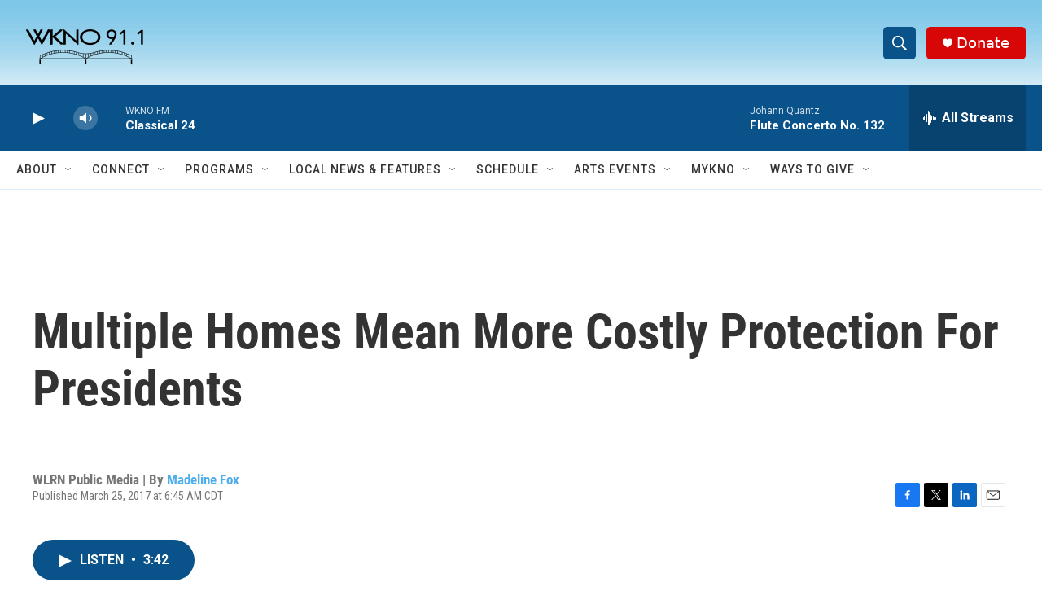

--- FILE ---
content_type: text/html; charset=utf-8
request_url: https://www.google.com/recaptcha/api2/anchor?ar=1&k=6LfHrSkUAAAAAPnKk5cT6JuKlKPzbwyTYuO8--Vr&co=aHR0cHM6Ly93d3cud2tub2ZtLm9yZzo0NDM.&hl=en&v=naPR4A6FAh-yZLuCX253WaZq&size=invisible&anchor-ms=20000&execute-ms=15000&cb=ppiksfypi3wx
body_size: 45568
content:
<!DOCTYPE HTML><html dir="ltr" lang="en"><head><meta http-equiv="Content-Type" content="text/html; charset=UTF-8">
<meta http-equiv="X-UA-Compatible" content="IE=edge">
<title>reCAPTCHA</title>
<style type="text/css">
/* cyrillic-ext */
@font-face {
  font-family: 'Roboto';
  font-style: normal;
  font-weight: 400;
  src: url(//fonts.gstatic.com/s/roboto/v18/KFOmCnqEu92Fr1Mu72xKKTU1Kvnz.woff2) format('woff2');
  unicode-range: U+0460-052F, U+1C80-1C8A, U+20B4, U+2DE0-2DFF, U+A640-A69F, U+FE2E-FE2F;
}
/* cyrillic */
@font-face {
  font-family: 'Roboto';
  font-style: normal;
  font-weight: 400;
  src: url(//fonts.gstatic.com/s/roboto/v18/KFOmCnqEu92Fr1Mu5mxKKTU1Kvnz.woff2) format('woff2');
  unicode-range: U+0301, U+0400-045F, U+0490-0491, U+04B0-04B1, U+2116;
}
/* greek-ext */
@font-face {
  font-family: 'Roboto';
  font-style: normal;
  font-weight: 400;
  src: url(//fonts.gstatic.com/s/roboto/v18/KFOmCnqEu92Fr1Mu7mxKKTU1Kvnz.woff2) format('woff2');
  unicode-range: U+1F00-1FFF;
}
/* greek */
@font-face {
  font-family: 'Roboto';
  font-style: normal;
  font-weight: 400;
  src: url(//fonts.gstatic.com/s/roboto/v18/KFOmCnqEu92Fr1Mu4WxKKTU1Kvnz.woff2) format('woff2');
  unicode-range: U+0370-0377, U+037A-037F, U+0384-038A, U+038C, U+038E-03A1, U+03A3-03FF;
}
/* vietnamese */
@font-face {
  font-family: 'Roboto';
  font-style: normal;
  font-weight: 400;
  src: url(//fonts.gstatic.com/s/roboto/v18/KFOmCnqEu92Fr1Mu7WxKKTU1Kvnz.woff2) format('woff2');
  unicode-range: U+0102-0103, U+0110-0111, U+0128-0129, U+0168-0169, U+01A0-01A1, U+01AF-01B0, U+0300-0301, U+0303-0304, U+0308-0309, U+0323, U+0329, U+1EA0-1EF9, U+20AB;
}
/* latin-ext */
@font-face {
  font-family: 'Roboto';
  font-style: normal;
  font-weight: 400;
  src: url(//fonts.gstatic.com/s/roboto/v18/KFOmCnqEu92Fr1Mu7GxKKTU1Kvnz.woff2) format('woff2');
  unicode-range: U+0100-02BA, U+02BD-02C5, U+02C7-02CC, U+02CE-02D7, U+02DD-02FF, U+0304, U+0308, U+0329, U+1D00-1DBF, U+1E00-1E9F, U+1EF2-1EFF, U+2020, U+20A0-20AB, U+20AD-20C0, U+2113, U+2C60-2C7F, U+A720-A7FF;
}
/* latin */
@font-face {
  font-family: 'Roboto';
  font-style: normal;
  font-weight: 400;
  src: url(//fonts.gstatic.com/s/roboto/v18/KFOmCnqEu92Fr1Mu4mxKKTU1Kg.woff2) format('woff2');
  unicode-range: U+0000-00FF, U+0131, U+0152-0153, U+02BB-02BC, U+02C6, U+02DA, U+02DC, U+0304, U+0308, U+0329, U+2000-206F, U+20AC, U+2122, U+2191, U+2193, U+2212, U+2215, U+FEFF, U+FFFD;
}
/* cyrillic-ext */
@font-face {
  font-family: 'Roboto';
  font-style: normal;
  font-weight: 500;
  src: url(//fonts.gstatic.com/s/roboto/v18/KFOlCnqEu92Fr1MmEU9fCRc4AMP6lbBP.woff2) format('woff2');
  unicode-range: U+0460-052F, U+1C80-1C8A, U+20B4, U+2DE0-2DFF, U+A640-A69F, U+FE2E-FE2F;
}
/* cyrillic */
@font-face {
  font-family: 'Roboto';
  font-style: normal;
  font-weight: 500;
  src: url(//fonts.gstatic.com/s/roboto/v18/KFOlCnqEu92Fr1MmEU9fABc4AMP6lbBP.woff2) format('woff2');
  unicode-range: U+0301, U+0400-045F, U+0490-0491, U+04B0-04B1, U+2116;
}
/* greek-ext */
@font-face {
  font-family: 'Roboto';
  font-style: normal;
  font-weight: 500;
  src: url(//fonts.gstatic.com/s/roboto/v18/KFOlCnqEu92Fr1MmEU9fCBc4AMP6lbBP.woff2) format('woff2');
  unicode-range: U+1F00-1FFF;
}
/* greek */
@font-face {
  font-family: 'Roboto';
  font-style: normal;
  font-weight: 500;
  src: url(//fonts.gstatic.com/s/roboto/v18/KFOlCnqEu92Fr1MmEU9fBxc4AMP6lbBP.woff2) format('woff2');
  unicode-range: U+0370-0377, U+037A-037F, U+0384-038A, U+038C, U+038E-03A1, U+03A3-03FF;
}
/* vietnamese */
@font-face {
  font-family: 'Roboto';
  font-style: normal;
  font-weight: 500;
  src: url(//fonts.gstatic.com/s/roboto/v18/KFOlCnqEu92Fr1MmEU9fCxc4AMP6lbBP.woff2) format('woff2');
  unicode-range: U+0102-0103, U+0110-0111, U+0128-0129, U+0168-0169, U+01A0-01A1, U+01AF-01B0, U+0300-0301, U+0303-0304, U+0308-0309, U+0323, U+0329, U+1EA0-1EF9, U+20AB;
}
/* latin-ext */
@font-face {
  font-family: 'Roboto';
  font-style: normal;
  font-weight: 500;
  src: url(//fonts.gstatic.com/s/roboto/v18/KFOlCnqEu92Fr1MmEU9fChc4AMP6lbBP.woff2) format('woff2');
  unicode-range: U+0100-02BA, U+02BD-02C5, U+02C7-02CC, U+02CE-02D7, U+02DD-02FF, U+0304, U+0308, U+0329, U+1D00-1DBF, U+1E00-1E9F, U+1EF2-1EFF, U+2020, U+20A0-20AB, U+20AD-20C0, U+2113, U+2C60-2C7F, U+A720-A7FF;
}
/* latin */
@font-face {
  font-family: 'Roboto';
  font-style: normal;
  font-weight: 500;
  src: url(//fonts.gstatic.com/s/roboto/v18/KFOlCnqEu92Fr1MmEU9fBBc4AMP6lQ.woff2) format('woff2');
  unicode-range: U+0000-00FF, U+0131, U+0152-0153, U+02BB-02BC, U+02C6, U+02DA, U+02DC, U+0304, U+0308, U+0329, U+2000-206F, U+20AC, U+2122, U+2191, U+2193, U+2212, U+2215, U+FEFF, U+FFFD;
}
/* cyrillic-ext */
@font-face {
  font-family: 'Roboto';
  font-style: normal;
  font-weight: 900;
  src: url(//fonts.gstatic.com/s/roboto/v18/KFOlCnqEu92Fr1MmYUtfCRc4AMP6lbBP.woff2) format('woff2');
  unicode-range: U+0460-052F, U+1C80-1C8A, U+20B4, U+2DE0-2DFF, U+A640-A69F, U+FE2E-FE2F;
}
/* cyrillic */
@font-face {
  font-family: 'Roboto';
  font-style: normal;
  font-weight: 900;
  src: url(//fonts.gstatic.com/s/roboto/v18/KFOlCnqEu92Fr1MmYUtfABc4AMP6lbBP.woff2) format('woff2');
  unicode-range: U+0301, U+0400-045F, U+0490-0491, U+04B0-04B1, U+2116;
}
/* greek-ext */
@font-face {
  font-family: 'Roboto';
  font-style: normal;
  font-weight: 900;
  src: url(//fonts.gstatic.com/s/roboto/v18/KFOlCnqEu92Fr1MmYUtfCBc4AMP6lbBP.woff2) format('woff2');
  unicode-range: U+1F00-1FFF;
}
/* greek */
@font-face {
  font-family: 'Roboto';
  font-style: normal;
  font-weight: 900;
  src: url(//fonts.gstatic.com/s/roboto/v18/KFOlCnqEu92Fr1MmYUtfBxc4AMP6lbBP.woff2) format('woff2');
  unicode-range: U+0370-0377, U+037A-037F, U+0384-038A, U+038C, U+038E-03A1, U+03A3-03FF;
}
/* vietnamese */
@font-face {
  font-family: 'Roboto';
  font-style: normal;
  font-weight: 900;
  src: url(//fonts.gstatic.com/s/roboto/v18/KFOlCnqEu92Fr1MmYUtfCxc4AMP6lbBP.woff2) format('woff2');
  unicode-range: U+0102-0103, U+0110-0111, U+0128-0129, U+0168-0169, U+01A0-01A1, U+01AF-01B0, U+0300-0301, U+0303-0304, U+0308-0309, U+0323, U+0329, U+1EA0-1EF9, U+20AB;
}
/* latin-ext */
@font-face {
  font-family: 'Roboto';
  font-style: normal;
  font-weight: 900;
  src: url(//fonts.gstatic.com/s/roboto/v18/KFOlCnqEu92Fr1MmYUtfChc4AMP6lbBP.woff2) format('woff2');
  unicode-range: U+0100-02BA, U+02BD-02C5, U+02C7-02CC, U+02CE-02D7, U+02DD-02FF, U+0304, U+0308, U+0329, U+1D00-1DBF, U+1E00-1E9F, U+1EF2-1EFF, U+2020, U+20A0-20AB, U+20AD-20C0, U+2113, U+2C60-2C7F, U+A720-A7FF;
}
/* latin */
@font-face {
  font-family: 'Roboto';
  font-style: normal;
  font-weight: 900;
  src: url(//fonts.gstatic.com/s/roboto/v18/KFOlCnqEu92Fr1MmYUtfBBc4AMP6lQ.woff2) format('woff2');
  unicode-range: U+0000-00FF, U+0131, U+0152-0153, U+02BB-02BC, U+02C6, U+02DA, U+02DC, U+0304, U+0308, U+0329, U+2000-206F, U+20AC, U+2122, U+2191, U+2193, U+2212, U+2215, U+FEFF, U+FFFD;
}

</style>
<link rel="stylesheet" type="text/css" href="https://www.gstatic.com/recaptcha/releases/naPR4A6FAh-yZLuCX253WaZq/styles__ltr.css">
<script nonce="BoQWoIP9uHLqhxID_DT1og" type="text/javascript">window['__recaptcha_api'] = 'https://www.google.com/recaptcha/api2/';</script>
<script type="text/javascript" src="https://www.gstatic.com/recaptcha/releases/naPR4A6FAh-yZLuCX253WaZq/recaptcha__en.js" nonce="BoQWoIP9uHLqhxID_DT1og">
      
    </script></head>
<body><div id="rc-anchor-alert" class="rc-anchor-alert"></div>
<input type="hidden" id="recaptcha-token" value="[base64]">
<script type="text/javascript" nonce="BoQWoIP9uHLqhxID_DT1og">
      recaptcha.anchor.Main.init("[\x22ainput\x22,[\x22bgdata\x22,\x22\x22,\[base64]/[base64]/[base64]/[base64]/[base64]/KHEoSCw0MjUsSC5UKSxpZShILGwpKTpxKEgsNDI1LGwpLEgpKSw0MjUpLFcpLEgpKX0sRUk9ZnVuY3Rpb24obCxDLEgsVyl7dHJ5e1c9bFsoKEN8MCkrMiklM10sbFtDXT0obFtDXXwwKS0obFsoKEN8MCkrMSklM118MCktKFd8MCleKEM9PTE/[base64]/[base64]/[base64]/[base64]/[base64]/[base64]/[base64]/[base64]/[base64]/[base64]/[base64]\\u003d\\u003d\x22,\[base64]\x22,\x22GMO9ISc5wp01w71Swq/CuRnDmjTCrsOJQExQZ8OBSQ/DoEsnOF07wqvDtsOiDBd6WcKda8Kgw5Iww6jDoMOWw4V2ICUuIUp/[base64]/[base64]/DmcKbW1LCmMORw6nCocK2woBgbcOYwpTCu0XDvzPCo8Oaw6XDkUXDqWw8P3wKw6EVBcOyKsK9w6lNw6gKwo3DisOUw4Q9w7HDnHgFw6obc8KUPzvDvyREw6h/woBrRyfDthQ2wqQ7cMOAwrEXCsORwq0fw6FbZ8KoQX4/DcKBFMKFalggw59VeXXDrcOBFcK/w4DCvhzDsmzCj8Oaw5rDtXZwZsOfw7fCtMODYMOawrNzwrLDtsOJSsKqfMOPw6LDssOZJkIUwpw4K8KbMcOuw7nDvMKtCjZMWsKUYcOSw40WwrrDnMOsOsKsVMKiGGXDrcKfwqxaX8K/IzReKcOYw6lywoEWecOEP8OKwohlwq4Gw5TDqcOKRSbDgMOowqkfDzrDgMOyP8OodV/CjGPCssO3YkojDMKtJsKCDBAAYsObKsOMS8K4E8OaFQY9BlshesO9HwggdCbDs3d7w5lUchdfTcOKU33Cs15dw6B7w51laHpPw5DCgMKgQ35owplvw79xw4LDrxPDvVvDu8KCZgrClU/Ck8OyAcKyw5IGdcKBHRPDkMKOw4HDkknDtGXDp0MqwrrCm3nDgsOXb8OaeCdvJ3fCqsKDwpdcw6psw6Fyw4zDtsKQWMKyfsK8wqliewNOS8O2bWIowqMgDlAJwqQtwrJkdgJHICxqwpbDhw7DgHDDj8Otwplnw6zCsSXDrsK4Y2rDvW1/wpzCjBdNWR/[base64]/Dr8Ogw7LCl8OyGVXDkglsw6Ynw5HDr8Kbw65ww7ZGw4fCocOBwpMOw6IHw6QLw7bCtcOawrPDqVbDl8O2ewvDllbCiCzDjB3CvMOrOsOKRsOEw6HCtcKePwvCtcOuw7sTYE3CoMOVQMKtCsOza8OCXh/[base64]/CsTR7bcOlwr7DrMO5woVBwpfCu1LDhMOzQcKmHnIScGPCusO9wobCrsKIwoXDsQvCgkJOw4oUWcOjwq/DnjrDtcKXbMK3BSXDq8ObIU58wqPCr8KNHhzDhDQ2w7bCjEwqD2t+FkB8w6VaUTdgw5HCtRNqTzzCnF/CtMKnw7lkw4rDr8K0KsOYwqFPwrrCkUw0woXDi0XCkipow4d9w4FAYcKoc8ObYMKdwrNIw4HCvhxUwprDrVpvw60qw7VhdMOIw44jH8KYfsOVw4BrEMK0GTfCgyTChMKsw4IbKcOZwrrDqVXDlMK9X8OTFsKPwoAlJQB/wpJEwovCh8OnwqR3w6xZFmcuNDrClMKDVMKSw43CucK9w5dHwoUiLsKtNVLCkMKZw73ChcOuwqA/[base64]/CpcOQMWDCi8KJw69PwqVnw7rCgMK/JVFYOMOiI8KzD1/[base64]/OsKnEEM2H8KiEcKeRizCri/Dk8OBaRxfw5BGwpNEO8Kew5DDt8KbTHPDk8Oew5QpwqwtwoQmBh/CgcO0w70fwqXDpQ3CnxHCh8O0FcKoRw9YfwsOw6zDpUpsw4jDrsKAw5nDoSYPdFDDucO+WMK4woJwc1wrdcK/HMOTCAFLci3CoMOia19vw5JJwrEjO8OXw5LDssOqMsO2w50HecOHwqzCgHfDgAtHEUpVNcOYw6UQw4BZe09Uw5/DnEzCnMOaLsOACDXCtcOlw6Iqw4xMfsOOLy/DqX7Ci8KfwokWe8O6SEcwwoLCqMOSw6Rrw4jDhcKeeMOsFB9xwot2B3B7wr5ZwrrDgT/DnHDCv8K+wpvCpcKqbTPDhsKEf2BEwrvCnTAOwoQdeyxcw6bDssOMw5LDv8KSUMK1wq7Cj8OUXsOFd8KzL8KVwpkND8OLGMKJEsOaFjzCq3rCi0DChsO6BR7CnsKHc3fDtcObScOQbMKwA8KnwoTCnQ3Cu8O0wpEXT8KCcMO+REImPMK7w6/ClMKbwqMRwqHCsynCuMOAPyrDhsKpd0B6wqXDh8KfwoQdwprCgynCo8OQw6caw4XCssK/[base64]/CoTlYX8KNw5ZAw7ISw7tKSHXDgF96WBDCssKGwoXCpWRHwr8Ew7UTwrbCssOTLcKTeFPDqsOvw67Du8KqK8KcSx/[base64]/DucOdFMKhJ8K1csOewrrDmMORRMKGw7bChsOWw44kQETDqXjDsB9ww6ZyAMOpwqN9NsOww410TMOdOcK7wpRZw5o9QgLCmsKydzPDtgTDoxXCi8KzH8OswrAWwrrCnjliBzszw6Juwq0YSsKkIEjDrUdfdXTCrMK8woV8AsK7RMK+woIjS8O+w4tEPlA/[base64]/[base64]/ChXw+KcOFM8OlZ3spwq7DmRZzw7Q+Oj0eHXoEOcK2THlnw5NIw7fDsgYkWVfCuAbCscOmcmA2wpN5woh4asOrPG98w7fDucKxw4wfwoTDnFzDisONI0kwVRJOw6cXTMOhwrrDtQQ6w53CujIRYz7Dn8O9w7LCn8O/[base64]/Cv8OYAA/[base64]/DvsK/[base64]/Do3QpNBrDpQEPBsKCw6HDosOiQmTDslNzw5Yfw7w2wrjCvysLdFHDp8OPwpAtwrLDuMKJw7tEVlxPwp/DvcOLwr/[base64]/[base64]/RiPDn8O9w6DDsGwjX8Krwqwfwqh/w7fCg1RDI8Kvwp5/[base64]/Ckj4zwoNZw7fCmEzDt8OWVH/[base64]/DvwDCrBLCiXzDscOXw5xyZMKuDsKHw4hIwrDDmRnDk8KUw77DlcOSD8KbW8OfYzEuw6PDqjrChTLDh3dWw7h0w7/CusOkw7dDMcKXBcOUw77Cv8K3dsK3wrHDmFvCr1TCmDHCg0h4w55dWcKpw718EVwAwqDCuEhtADbDjRTDscOfd0Yow4jCsCnChGsnw6kGwqzCn8OCw6d/WcKKf8K6YMOYw7hywoLCtDUrCcK3MMKJw5PCvsKIwoHDtcKxdMKOw4/CgsOOwpLDssK1w6MUwrR+TwVvFsKDw6bDrsOtMk9EEnIFw6A5RyDCrcOlYcO4w5TCgsK0w4LDpMOAQMO5KxXCpsKWNsKYGCvDiMKzw5lgwrnDssKKw7HDuynCo0rDvcKtSxvDj0/[base64]/Ch8O1w4Rcw6cAwo1owpDDuMOiw4/CjR1sHTNoVl0aw4fDpcOZwqjDl8KEwq7DvlPClAQ5cV1oNMKJLFzDpC9Zw4PCnMKYb8Ojw4BGA8KhwrHCssOTwqgkw4zDgcKyw6rCrsKZUsKhPy7Cu8K0wovCmRfCsWvDkcKfwpvCpzFXwrhvw61bwoXClsK6dSMZHSfDusO/PmrCnsOvwoXDvHxrw6LDjlPDjMO7wr3CllXCgjA3AEU3wonDpxzCiGVYXMOYwoYjOhvDuwxWUsK+w6/DqWFUwqnCiMOSTRnCnX/DqMKUEMOVYWDDm8O6HDBccG8ELFJ0wqXClSbCqBlmw7LCrwzCgWd2G8OYwojDmkbCjVgIwqjDhcOwDx/CicOnfMOBfAApMC3Djh4bwroaw6LChibDvRJ0wo/DusKhPsKzEcKowqzCncKFw4xYP8OnAsKBGXTCoCbDh1w1C3jCg8Olwpg/XHd8wrrDj3EudiHClEkHKMK1RGdVw53CkTTDpWMpwrJ+wpwKPm7DvcK1PX0sIQBaw7jDhx1MwpvDjcKkfSjCp8Kqw5vDnVbCjk/Cr8KNw6vCucKPwpozcMOTw4nCu0zChwTCoDvChX96wp9WwrHDlRPDqg1mGMKOe8KqwpBJw6FOMS3Cni1Kwr15OsKiCC1Hw4onwql1w5Vgw6vDosOnw6fDtMOKwoYJw5d/[base64]/w68FccONw7hGECPDiVLDnEvDk1DCry0cbkfDocOTw5fDr8K9wrvCnTNsTC/ChWNaQcKcw7bChMKFwrnCiDTDuS0HdmoGInNjAAnDgVXCp8K3wrfCoMKdIsOcwp3DmMOdZ0PDkH/[base64]/w6HDssK6LMOUw6AIw7U6wpjDgBljTzvDvknCmmVJVsOYS8KNFcOybMKxMsKCwrszw6DDu3LCiMO2bsKbwrzCv1HCssO/[base64]/CnMOowqzDm8KHw6UhN8KGwpZGV8KmM8OcVsOHw6vDtMKyD0XCsSANIlcGwqkMZcORQjlecMOnwp3CjMOWwqUjOcOKwofClCs9woDDv8O7w7/CucK6wrd3w5zChFTDqkzClsKUwqjCnMODwq3CrsOawoLChMOCYHgkQcK/w6xWw7A9b2PDkXfClcK1w4rDtcKWPsOBwpvCk8OHWG43Y1IxcMOvEMOzw7LDoD/CkgdXw47Ck8K/[base64]/RcOxw6dhw5LCgMKxFcKkb1/CssKpw4zDvMKVccOlBMOYw4VKwrkbQnZpwpHDjcOEwqjClS7DpcOmw7xhwpjDu07CmBZdCsOnwo7DuhR/LF3CnHMRNsKtOcKDXMKlSnHDuhUNwqnCo8OiSU7DultqTsORLsOEwrpCT1XDhiFywrXCuwhSwr/DtDIWDsKkSsOvQ3bCjcOIw7vDogDDl2J3CsOxw5PCgMOoDDDCksKpGcOfw4gCSFrDkV8rw47Cq1EBw4stwokAwr3Cj8KVwozCnysewqHDmyQlG8K4Zic/dMOjJXp5wo08w60lCRvCjUXCl8OEw4Fdw4/DvsO4w6Z9w5Naw5xWw6bCt8O7SMOASR8ANwnCj8Kvwp86wrzDtMKrwrI8eDNgcW4ww6FjV8Oow7AFRsK/[base64]/Dj3IbwqsZw6LCizHCn37Ct0LDqcOTU8KBwqJCw5EwwrIIfMOswpHCmQ4ETsOdLVfCkhbCkcO3NRTDhAFtc19zb8KBAxUlwql3w6PDoFIQwrjDv8KRwpvCtw9tVcK/wpLDkcO7wo91wp4bJmI4QwrCijnCpDfDm0/[base64]/Djn/DszvDu8O8Y8KpIMKuwq/[base64]/bsKwwq4OMTXDq8Kxw4bCgsKxPG3DhBzCp8OvKsOREBLCqcKjw4EVw5k9w7bDv1ACw63DjT7CvcKzwptjFQQ/w5Ytwr7DtcOjVxTDrCnCk8KfbsOuUUYQwovDszjCnQIgQ8K+w45+RcO2VHRhwqU0X8OjRMKZUMO1MlIdwqwmw7bDtcOVwpzDqcOwwrdKwqvDq8KWT8O/O8OIJ1nDon3Dpk/Cv1oaw5PDqMO+w40DwrbCnsOABMOSwqhWw6/[base64]/[base64]/ClMKvwrnCq8Ocwrs4DcOAw7vDpHw8wpPDu8Oowq3ChU05C8OIwrYpFBl1EcOdw43DvsKSwrRmanxyw5cxw4XCgg3CrTt6O8ODw6/CuQLCssKoOsOsOMK3w5JUwrhPQBoMw6fDnWLCiMOnbcOlw6duwoBqNcONw791w77CiHtsKB1Rd0ZswpBkWsKPwpM2w4vDi8Ocw5E9w7bDkmXCjsKmwqfDhSnDliwfw7oqLifDvENZw5rDt03CnU/CjsOqwqrCrMK4IMKxwqNNwqcSdkJ1Q1Nbw4Ffw4DDsVnDgMOEwqnCvsK9w5bCjMKac1FTPyYXN2pRO0/DosKOwokJw4t0BMKZbsObw7nDr8O+AMOOw6/[base64]/[base64]/SMOPMBPDqsKwGU/DicOzw5kcwoskw7s2J8KRMMKRw7lKw5LCjm3Dp8KIwpTCjcK0Ejobw6okR8KAaMK/dcKKTMOOID3DrTMLwrXDtMOlwq3CuFREdsK8T2hvXcORw4Jtw4F+cX/[base64]/Cq8O8fhEbwq7CncKjw5lTw5YHw5rCmsOXaV8RXcKWG8OLw7XCksOLH8K8w7Q8HcK8wr/DkTh3L8KRT8OHXcOmDsKDEyjDs8O9WFlIFyFJwr1qKxwdCMOBwogRVjJew5ozw6TCpl7Csk9JwrZ/fyvCr8Kewq4oM8OUwpUywpLDp13CpzltLEPCrsKWRMO8B0TCrETDoj0rwqzCn055dMKFwplvDyrDlMKvw5jDi8Okw6zDt8OEEcOwT8K2FcO/N8OVwpJpM8KJMSFbwqjDmlPCq8KnHsOowqsIJ8ONGMOFwqhbw7IZwobCgsKTXC/DpT3CoQUCwq3CiHvCvMO4d8OkwqgOcMKYBi1Bw74IdMOOJCUcZW1UwrTCrcKOw5vDn1gCYMKSw6xvP1XCtzwKXcObVsKYw4xbwoViw78fwqfDtsKbKMOof8K/w4rDh0/[base64]/Dh8KMQGcnDSsFwoXCpMKtLMKGwpHCjMKJGcKBf8KAayzCqMOrHF/Cv8OCGSNtwrc7cCgQwpdYwokYDMOTwo4Mw6rCuMOMwoARTVLCpHpGO1LDlH3DisKHw5bDncOmIsOOwpbDsBJnw6pWY8Kow4toQVPCk8KxesKAwpkPwo1cW1gfH8OVw4PDisKCasOkF8Otw7PCniIEw5TCpcKSPcKbCRbDv2NRwpPDg8K1w7fDt8KCw5g/LsOjw5FGDcKUSQMHwovCtnY2Whx9MyPDpRfDjzR6JyHCo8O5w7g2f8K1IxUQw6RCZ8OKwqpQw5rCgDE4e8OkwplgDMKGwqUZQ054w59JwrsawrfCisK9w7fDkTVUw5AFw6zDrFwtCcO/w59uQMKXM03DvBLDhkQaWMK3TVrCsTpxO8KVI8KGw5/CgUHDpjklwoUVwq99w4ZGw73DgsOBw4/DmsOiYjjDvw4yWCJzMAULwr5lwp4Iw5N4wogjLgrCqD3CnMKrwosbw7xyw5TClh4Qw5DCiAbDi8KNwpnCpH/DjyjCgsObMz5BEMOpw5VYwrfCtcOdwrAzwqBaw5guSMO3wrrDtcKNN2HCj8Osw6wyw6DDkBgqw5/DvcKYPHgTXyPCrh5rQsOlSibDnsK3wrvCkgHCn8OUw6jCucK0wpJWTMKIacKUL8KewqbCvmxAwoIcwovCk34bPMKdbsKvUnLCon03MsKewrjDqMKxFCMqCG/Cj23CglbChkw6GMOgaMKqWU/[base64]/fnoowpzCkcK3w6rDnsKSwpJoT1kgZFUsw4DCt2HCsQnClsOmw7fChcKOdU3CgXDCvsKUwpnDkMKew4F5CDfCmElIFmLCosOQFk7CtW3Cq8KFwpnCv08bVzh7w6DDtSXCuRZNb155w5vDkiZhSCdFPcKrV8OnWy/DkcKCXMOFw688Z3FkwpnCpMOEfsKkBT0qO8OPw63DjS/CvVAIwqvDlcOQwqLDtsOrw5nCkcK8wqIuw7rCksKVPMKBwpLCvAsiwp4rTFbCucKaw67DncK9AsObQHXDu8O5cyfDk2zDn8K3wrwdDsKYw7/DvFXCtMKFcllCG8KJPcOVwrTCqMKuw6Q8w6nDiXJLwp/DnMKDw49sLcOka8KvVGTCncOxJsKawodcFXcnRsOQw7FHwqBkDcKdLcKFw5LCnAzDusO8JsOQU1nCv8OIZsK4J8Ogw41mwpDCjsOFbxc7T8OXaRgaw4Zhw4x3VikDO8OvTBlMBsKDJSbDuXHCicKJw7dpw6/ChcKGw5zCicKcf3A3w7ZnZ8K0BhjDmMKLwppJWgR6wqnCpTnCqgoyIcO4wp96wo9taMKPbMOww4rDmWQ6ZxtAdnPDoUXCq1jCvcKewrbDrcKsC8KoIXhiwrvDqw4AGcK6w43CqEItKkLCjSN8wrl7G8K1BDnDp8OdJcKERBdRbgsVHMOrFi3CkcKow5ggH2Yjwp/CuUV9wrnDrMORQToUMR9Rw5cywq/Cl8OawpbCsw/Du8KeG8OnwpTCtx/[base64]/NwsOwr8nZhDDtcKDw64fw5MiwpYww6XDq8K5ACQnwqRRw73CtyLDqsKAM8O1JsOkwr/[base64]/DlVUTw5PCk01jwozDtRNRw7DCkWhvSWtqPsK3w6JNQsKLJ8Ovc8OYGcOlWW8owrpSBA/CnsOowq/DjWbCjlILwqJVGMORG8K5wpDDnmxDe8Oyw47CoTFwwoLCpMOpwqF3w4zCisKREDDClcOFGlkJw5zCrMK0w6kVwpQqw5DDqABawoLDg39Bw6PCp8OuNMKfwpp3W8K/[base64]/[base64]/CmsOuwo/Cs1EYw6DChsOvEVXCv8OIecO2asKOwr3CjB/DqwJFQSvCmHEfw4zChyx9JsKlU8KtN2PDqU7CoV04csKjAMOSwpvCv0wNw5LDrMK8w4Vze17DrWozBHjDvEkxwoDDmmbCmV3CvDNMwrcpwq/CpVBRIhcJd8KiHmAGQcONwrMCwpE+w48JwrwFQyTDhQFULsObfsKlwrnCq8OEw6jDrU0wd8OWw78yRsO3VV4/[base64]/wotFwpAZWxXDqH3DuywDw5fCncOIa8O4emgVwpA8wpPCkcKtwqLCpsKAw73Cu8KWwq10w6wWXzNtwpwndMOvw6rDmgtrEk4MacOmwrfDmsO7HVjDuGXDhjZhFsKtw5zDl8KgwrvCpl5ywqTCiMOEacOXwp4GPCfClMOmcCUSw7TCuBfDkmF1wqdcWmhTRU/DoE/CvcO9CCvDmMK6wo8uRsKbwpDDscOQw43DnsKwwpnCkkrCtwbDusOAUEPCqcOtfjbDkMOxwqbChE3Dh8KzHgPDsMK7a8KfwobCoFTDhiB3w7UHC07CsMOAD8KCZcOtU8OdU8Kiwo0MW1jCpSbDmsKbEcKUw57CiD/CjkV9w4TCi8Oyw4XCmsKtNgLCvcOGw5tNHivCi8KXJnIzFyzDssK6ERM6ScOKPsODfsOew7vCocKTNMO0ecOPw4cBWwzDpsOzwoHCusKBw4gkw4DDsj9od8OIYS/Ch8OtchdbwokQwrBWBcKbw4kmw7xyw5PCol/[base64]/DjMOzwpHCmgTCrkYDw5HCgS/CqVxcwofCtRBEwozDoEZkwpjCtGDDuzbDosKcHMKpJMKWQ8KMw4xuwrLDik/[base64]/Dk8OHLsKPIMOVHiLCqsOXNwR8w7gbDMKgDMO5wqrDohskaErDrUt4w4R2w49aYi0kQsODRMKFwp4kw4Mvw41CXsKJwq8/w5ZvQcKON8K2wrwSw7/[base64]/DgsKhwqVXw4VRUFPDjT4zwq/[base64]/wrMawprCtj0vJjFMwr3CmcOUw4HCiE3CkCHDuMKqwoccw6TClixHwrrCriPDvsKjw4HDsUUqwqIHw4V4w7jDuFfDm2jDsWfDtMOUNBXDqcKqwpzDv0ELwr8uIcO1w4hSL8KHScOSw6bDgcO/KivDo8KFw7Bkw4tKw7zCpD1DRVnDucKCw7XCmCdsScOIwobCosKVfRLDj8Opw79Oa8OQw5sHGMKcw7sUacKeeR7CkMKyAcObRXjDoGlIw78zZVPCmMKFw5/DrMO+w4nDsMOjcF06w5jDkMKowr8QS3vDu8OjYE3CmcODRVfDkcO9w5QWacO1YcKWw4l/[base64]/CikXDjMKQwpXDsmJUw6fCiMKIEsORBsOIdVxSHcKuKRcuMQDClTdswqp0EBxYKcO1w4DCkG/[base64]/Cp8OQWD1hwpfCjMKUwo7CsjTDiHDCvcOuwo7Cn8Kqw60swrXDv8O0w5fDtCtqKcK2wobCo8Kiw7oIfMOxw4HCscOewow/KMOMHWbCh0klwoXCvcOjf1zDvQ4Fw6k1dnlEKGvDl8OcGQtQw5FGwo17ZmVpOVIew6zCs8KbwrN7w5UCPDBcIsKiH0tqDcKIw4DCvMK/XsKrWsOsw4rCqsKgH8OFGMKow4Ibwqk4w57Ch8Krw4FlwpB4w7zDvsKdMMKkfsKuRirDpMOLw60jIEHCtsOSPHPDoiTDhWPCvX4lcCrCjyjDgnBOPEsqUsOeaMKYw6lcKjbCoxVjVMKkYGIHwq0nw5XCqcK+PMK+w6/Cn8Kjw4Ehw70fF8OBGSXDnsKfVMO9w7LCnCTDkMO8w6AMX8OPST/Dl8OHfX0lP8Kxw6LCrSrCnsORAm5/wpHDpFPDqMOmwozCtcKoZyrDr8KFwobCjk3ConRTw6zDksK5woQ5wo4xwr7CvcO+wr7DiXzDi8Kww53DkW4nwqlmw7x2w7HDtMKaH8K+w5EqOcOjccKxTj/Co8KIwrYnw7jCjyHCpDMlRDzCoRwtwrbCkB0TRQLCswzCt8OgaMKRwqkUQgDDu8KtKGQJw5DCpsKww7TDq8K4YsOEwoNAOmfClsOdYlc/[base64]/DtMKNCxzDmEpaWDE/VMOxw6pvwqzDgEDCrsKiDsODWMODWVc7wqhmbGZKVnlZwrcdw6bClMKKPcKAwoTDrHDCk8OAAMOJw44dw6Epw5UOUGNpNj/DsWpfbMKOw6xLQirCl8OdcBgbw4NdVsKVGsOmcnA/w5MkccOHwozCm8OBRDPCrcKcAi0swpIafzADfsKswr/DpUF5aMKPw73CnMOCw7jDsCHCjMONw6fDpsOrZsOEwr/DuMOtNMKgwpXCssONw6AkGsO3wqI4wp/Dkwptwpg5w68IwqQuQDjCkzxaw4kUKsOvUMObYcKlw698V8KsbsKyw6LCp8KDRcKfw4XDqBZzUjjCqnvDpxzCksKjwrN/wpUKw4YYPcK3wpBMw7gJORzCjMOywpfCucOuw53Du8OkwrDCg0zCrsK3wo9ww7Quw7rDmnDDsBXClgBTc8Okw4I0w4vDiD7CvnfCvSN2GFrDnhnDtUQ/w7s8d3jCrcO7w7vDusOiwoNBAsO6JcOLIMOYbsKcwoolw74eDMObw7ckwoLDsVwZIcObAMOlF8KwPwbCrcK8BD7ClMK2wqbChQLCoX8AccOuwonCiz5Bag4vw77Dq8OzwoA6w6sXwrLChjg9w5HDjMOGwp4GGTPDqsKNOVFRS3/[base64]/DpUo0w7HDvMKbw4oawpZrw7PDpMOmwo0XEVfCkUF7w5RXwoPCmsOdJ8Oqw4TDvsKXVAtpw497AsKKI0nDmHp/LEvCk8KeR2HDosK/w7zDiBRfwrLDvsOewrgaw7jChcOXw57CrcK+NMK3XFlHT8OPwqsLQmnCn8Ovwo7DtWXCt8OWworCiMKjSlJ8SxDCgxDDh8KaOnnDoyDClBfDuMOTw7xbwodpw4XCncK+wp/CncKBez/DhcK0w5QEXyBpw5g/BMK/asK4JsK8wqp2wpPChsOfw5p9ecKmw6PDnTghwrLDp8OJB8KywqJsK8OeR8KwXMOtScO0wp3DhXLDiMO/[base64]/[base64]/DqMKcwrzCrnvCjMOiL1p/NcOow7LDlyxNw5nCsMO2fsOfw7BkBcKHQWfCicKGwpvCi3rCgxo8w4ITRwt4wrTCiTc9w79Qw7XCiMKxw4nDisOiCUM5wpNNwrlfA8KEaUHCnFXCsQRZwq7DosKDGMKKSl9jwpZmwp/CjwQRVz8DHipQwpHCsMKPPcOfw7DCk8KBDh4DKT1pEWLDnS/CnMOHJyjCjcOPLsKEc8K/w4lVw7I6wozCgHc+EcOfwqh0ZcO8w5/DgMOKAMOPAjPDqsKxdA7CosOaR8OnwozDrxvDjcOLw5HClV3DhjXCjW3DhQ9ywpwuw5A/QcOTwrgxRi9xwr/[base64]/DpRbDnsO2W8O8woUTYkVUYcO+OMKwfjF3ZkFzUcO3OcOqecOCw51rKAR/wobCssK7Z8OXGsK/w4rCscKlw5zCs0fDjEYsScO7UsKPGsO5BMOzMcKfwpsWw6JTwpvDsMOBSxEVW8KJw5XDp3DDix9VD8K/EB0IFWvDo2MaO2vDnDnCpsOgw73CkBhMw4/[base64]/w6Jtw4tiwrIdw5/Dt8O9VMKgC8KTw5jDmMO2w5RqZcOSTlzCmcKZw6fCrMKIwosKPGjCjnvCt8OhLjgSw4DDnsKAFhvCilrCuDkRwpTCiMOtfiVBRVgqwr8iw7nCjysdw7pracONwpAdw7wRw5DClAdMw6RrwqLDhVVSJcKiOMOvDmjDjWpKVcO4wopAwp/CmC5owpBJwosHWcKywpJvwojDpcKOwqAHRUbClWfCs8OWMnrDqMKgLVLCl8KiwqkkeHIFEwJTw5cvYcKHEnYBIE4mZ8OYM8K2wrQXKwLCnVlcw5B+wrdhw7DDkV/CgcOcAms2VcOnSHVPZk7Co2kwMMOJw4dzQcKubBTCj2oLdlLDlsO1w5PCn8K/w4DDjljDp8KeGkvCkcO6w5DDlsK5w4ZvHl8rw45GEMKewo5Aw5AxMMOHMTPDoMKkw6HDgcOLwqjDowp9wp8UP8O4wq/CuyvDtsOuN8Ofw6l4w644w65MwpV0ZVPDpGQEw5sPX8OXw6ZQGsK0bsOnKi1Zw7zDhhXCgXnCg07Dij3CuDHDmk4PDz/[base64]/[base64]/wqPCrUTCrXUeYVVYwpPCmGTDkjHCkSxdwo/Cn3XCqx4BwqoDw6nDvUPCp8KgLsOXwrbCjcOqw643LT5vwq03N8Krw6jCjWHCpsKow7YXwqLCmcK2w6bCjxxpwpPDozNBMsO3NlxywqTDq8Okw5LDiDt3fcOlAcKMw6xOVsO+MXBmwrYjZcOyw7dgw4YTw5/CrFkjw53Dv8Kkw7bCvcKzNGkCIsODPD/DnUPDm15AwpTDucKHwpjDpiLDqMK2JQ/DqsKiwr7DsMOacRTDjn3Chk5fwofDj8K8PMKvfcKCwoVxwrPDn8OLwo8Yw7HClcKtw5HCswXDl3Z6TcO7woM/KlLDksKLw4XCrcK0wqLCo0fCtcKCw5DCklPCuMKwwrTCnMOkw51rFhlCJMOnwr4Twr5RAsORJRAYWcKnBUvDgcKYKcKKw67CsjnCul9SRn05wofDmiwdfXXCrMK6HhTDl8Olw7lQPlXCiijDjMO1w7QCwr/DmMO2YFrDjsOawqNRUcKmw6bCtcKhClkNbljDpiIQwrZcDsKoBsORw70mwr45wr/[base64]/CssKDw4V/w5zCrQFswqV7L8OEwofDicKSQ8KawqnDl8KSw4YTw4lWH198w5BBIxbDl2/Dk8O7DgnCjkjDjkNBK8ODwoPDv2YzwoDCnMKlEQ9xw7nDjsKedcKSaQHDqwTDglQXw5R2TD/DnMK2w7Qsbw7DoCXDvsKqG0LDtMKzTANKKcKbCAdqwpXDqcOABUcSw4VtZH8aw7sePAvDkMKvwoUTN8Ovw4nCiMOGLBLCjsOFw4/DtkjDkMOHwoFmw6IyDC3CmsKxEMKbRB7CisOJF2nCmsOmwqopWgE+w4smG2otd8Olwrlawr3CrsOcw5VOSCHCo1oZwoJ4w6QGw5Mlw7MNw4XCjMKpw5AqU8OVEz3ChsKRw71owrnDjS/Dm8OqwqJ5H2RgwpDDk8KPw6ZYVDtew67DkmbCvsOxR8Khw6TCr31Kwoh6w5sSwqXCr8K3w7xSdA7DpzLDrSLCpsKPUcODwoIRw7/DrsOaJAPCpEbCg3fCoFvCvMO+R8OmdcK/bVLDqsK5w5fCqcOWVcKMw5XDpMOpTcKxAMK/AcOiw5pdDMOiOsOhw4jCv8KqwrQ8wol+wroSw7MVw7LDrMKhw77CjMKyYnMyHC1vckBWwrYBw4XDlsOMw63CmG/DssOqcBkKwp5XBlgiw5l6FUvDnh3DtTkUwrxLw7YWwrdKw4Jdwo7DqAhkX8ONw7TDrQ9ywq7DnGPDtMOOd8KYw5HCkcKLw6/DvcKYw6fDmjfDiVA/w4/[base64]/CtsKwPMOQwpHDvMOew7pjw4vCnsKUw4gFwq7DscObw6Juw57Cr3FOwrLCmMKxwrdwwpgQwqg2A8KwJgvDjHjCsMKxw4IZwrbDtcOZdV/CtsKSwp/CiglEb8KCw7JZwrbCs8KqWcK2BhnCtS3CpybDv2whF8KoeA3ChMKNwrZrwpA6csKfwojCiwnDqMO7ImPDrCUGJcOka8KeIj/CmQ/CnSPDnVVWIcK1wq7DnWF+AmkOCThHAVhSw48gIBzDow/DvcKNw5TDh2QwVQHDuj8ReCvCtMOkw7AXEMKPUCUbwr1Ra0B8w4vDtMOmw6zCvSA3woJsbAsYwp0kw4rChyNLwoZINcK7wpDCusOWw5M2w7dQccOOwqbDo8KDPMO/wo7CoVrDhQ7CosOpwq7DgwsQMA1kwq/CiyHCq8KkVyDDqgwcw6DDoyzCszIKw6BKwpvCmMOcwqduwpDCgB7DucOnwo0NDC8fwpQtbMK/[base64]\x22],null,[\x22conf\x22,null,\x226LfHrSkUAAAAAPnKk5cT6JuKlKPzbwyTYuO8--Vr\x22,0,null,null,null,0,[21,125,63,73,95,87,41,43,42,83,102,105,109,121],[7241176,875],0,null,null,null,null,0,null,0,null,700,1,null,0,\x22CvkBEg8I8ajhFRgAOgZUOU5CNWISDwjmjuIVGAA6BlFCb29IYxIPCJrO4xUYAToGcWNKRTNkEg8I8M3jFRgBOgZmSVZJaGISDwjiyqA3GAE6BmdMTkNIYxIPCN6/tzcYADoGZWF6dTZkEg8I2NKBMhgAOgZBcTc3dmYSDgi45ZQyGAE6BVFCT0QwEg8I0tuVNxgAOgZmZmFXQWUSDwiV2JQyGAA6BlBxNjBuZBIPCMXziDcYADoGYVhvaWFjEg8IjcqGMhgBOgZPd040dGYSDgiK/Yg3GAA6BU1mSUk0GhwIAxIYHRG78OQ3DrceDv++pQYZxJ0JGZzijAIZ\x22,0,1,null,null,1,null,0,1],\x22https://www.wknofm.org:443\x22,null,[3,1,1],null,null,null,0,3600,[\x22https://www.google.com/intl/en/policies/privacy/\x22,\x22https://www.google.com/intl/en/policies/terms/\x22],\x22OxlQ/P3ms08ZiYw3XycRQ24zxIAQH2Vbq5Hbw/vkFTo\\u003d\x22,0,0,null,1,1762420003203,0,0,[83,234],null,[40,166],\x22RC-KT1l56vMfflHgQ\x22,null,null,null,null,null,\x220dAFcWeA5PJmE7OXgwZd_5xexv-C1kvoZuXBenXWAzeBZdiM5Jbd5l7Si56H_T4uutSYIkCzXoXjIxB9GDpENPeWSHudePlklVXg\x22,1762502803428]");
    </script></body></html>